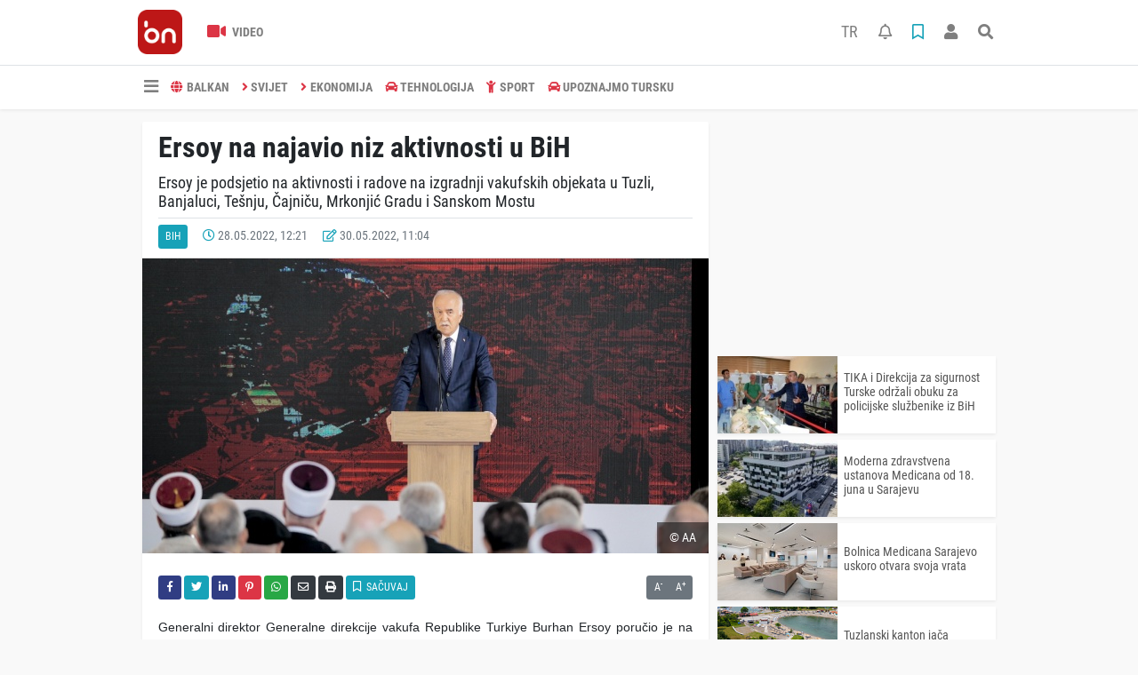

--- FILE ---
content_type: text/html; charset=UTF-8
request_url: https://www.balkannews.ba/bih/ersoy-na-najavio-niz-aktivnosti-u-bih-h4448.html
body_size: 11322
content:
<!DOCTYPE html>
<html lang="bs">
<head>
  <meta charset="utf-8">
  <title>Ersoy na najavio niz aktivnosti u BiH</title>
  <meta name="description" content="Ersoy je podsjetio na aktivnosti i radove na izgradnji vakufskih objekata u Tuzli, Banjaluci, Tešnju, Čajniču, Mrkonjić Gradu i Sanskom Mostu" />
  <meta name="keywords" content="BIH, RIJASET ISLAMSKE ZAJEDNICE U BIH, BURHAN ERSOY, Türkiye, GENERALNA DIREKCIJA  VAKUFA REPUBLIKE TURKIYE" />
  <meta name="news_keywords" content="BIH, RIJASET ISLAMSKE ZAJEDNICE U BIH, BURHAN ERSOY, Türkiye, GENERALNA DIREKCIJA  VAKUFA REPUBLIKE TURKIYE" />
  <link rel="manifest" href="https://www.balkannews.ba/_themes/hs-elegant/manifest.json">
    <meta name="author" content="BalkanNews">
  <meta name="developer" content="BalkanNews"/>
  <meta name="designer" content="BalkanNews"/>
    <meta name="viewport" content="width=970, initial-scale=1, shrink-to-fit=no" />
  <meta name="theme-color" content="#dc3545"/>

    <meta http-equiv="refresh" content="180">
    <link rel="alternate" href="https://www.balkannews.ba/m/bih/ersoy-na-najavio-niz-aktivnosti-u-bih-h4448.html" hreflang="bs" media="only screen and (max-width: 640px)"/>
  <link rel="canonical" href="https://www.balkannews.ba/bih/ersoy-na-najavio-niz-aktivnosti-u-bih-h4448.html">

    <link rel="amphtml" href="https://www.balkannews.ba/amp/bih/ersoy-na-najavio-niz-aktivnosti-u-bih-h4448.html">
  
  
      <link rel="shortcut icon" href="https://www.balkannews.ba/images/banner/favicon.ico">
    <style type="text/css">
    @import url('https://www.balkannews.ba/_themes/hs-elegant/style/main.min.css?v=1');
        @import url('https://www.balkannews.ba/_themes/hs-elegant/style/font/roboto-condensed.css?v=1');
      </style>
  <meta property="og:site_name" content="BalkanNews" />
<meta property="og:title" content="Ersoy na najavio niz aktivnosti u BiH" />
<meta property="og:description" content="Ersoy je podsjetio na aktivnosti i radove na izgradnji vakufskih objekata u Tuzli, Banjaluci, Tešnju, Čajniču, Mrkonjić Gradu i Sanskom Mostu" />

<meta property="og:image" content="https://www.balkannews.ba/images/haberler/2022/05/_e0d4f.jpg" />

<meta property="og:type" content="article" />
<meta property="og:url" content="https://www.balkannews.ba/bih/ersoy-na-najavio-niz-aktivnosti-u-bih-h4448.html" />
<meta name="twitter:card" content="summary_large_image" /><meta property="og:title" content="Ersoy na najavio niz aktivnosti u BiH" />
<meta name="twitter:url" content="http://www.balkannews.ba/bih/ersoy-na-najavio-niz-aktivnosti-u-bih-h4448.html" />
<meta name="twitter:domain" content="https://www.balkannews.ba/" />
<meta name="twitter:site" content="BalkanNewsBHS" />
<meta name="twitter:title" content="Ersoy na najavio niz aktivnosti u BiH" />
<meta name="twitter:description" content="Ersoy je podsjetio na aktivnosti i radove na izgradnji vakufskih objekata u Tuzli, Banjaluci, Tešnju, Čajniču, Mrkonjić Gradu i Sanskom Mostu" />
<meta name="twitter:image:src" content="https://www.balkannews.ba/images/haberler/2022/05/_e0d4f.jpg" />
<meta property="og:image:type" content="image/jpeg" />
<meta property="og:image:width" content="637" />
<meta property="og:image:height" content="332" />

<link rel="image_src" type="image/jpeg" href="https://www.balkannews.ba/images/haberler/2022/05/_e0d4f.jpg" />
  <meta name="dc.language" content="tr">
  <meta name="dc.source" content="https://www.balkannews.ba/">
  <meta name="dc.title" content="Ersoy na najavio niz aktivnosti u BiH">
  <meta name="dc.keywords" content="BIH, RIJASET ISLAMSKE ZAJEDNICE U BIH, BURHAN ERSOY, Türkiye, GENERALNA DIREKCIJA  VAKUFA REPUBLIKE TURKIYE">
  <meta name="dc.description" content="Ersoy je podsjetio na aktivnosti i radove na izgradnji vakufskih objekata u Tuzli, Banjaluci, Tešnju, Čajniču, Mrkonjić Gradu i Sanskom Mostu">

  
  <link rel="dns-prefetch" href="//www.balkannews.ba">
  <link rel="dns-prefetch" href="//www.google-analytics.com">
  <link rel="dns-prefetch" href="//fonts.gstatic.com">
  <link rel="dns-prefetch" href="//mc.yandex.ru">
  <link rel="dns-prefetch" href="//fonts.googleapis.com">
  <link rel="dns-prefetch" href="//pagead2.googlesyndication.com">
  <link rel="dns-prefetch" href="//googleads.g.doubleclick.net">
  <link rel="dns-prefetch" href="//google.com">
  <link rel="dns-prefetch" href="//gstatic.com">
  <link rel="dns-prefetch" href="//connect.facebook.net">
  <link rel="dns-prefetch" href="//graph.facebook.com">
  <link rel="dns-prefetch" href="//linkedin.com">
  <link rel="dns-prefetch" href="//ap.pinterest.com">

  <!--[if lt IE 7]>      <html class="no-js lt-ie10 lt-ie9 lt-ie8 lt-ie7"> <![endif]-->
  <!--[if IE 7]>         <html class="no-js lt-ie10 lt-ie9 lt-ie8 ie7"> <![endif]-->
  <!--[if IE 8]>         <html class="no-js lt-ie10 lt-ie9 ie8"> <![endif]-->
  <!--[if IE 9]>         <html class="no-js lt-ie10 ie9"> <![endif]-->
  <!--[if gt IE 9]>      <html class="no-js gt-ie9"> <![endif]-->
  <!--[if !IE] <![IGNORE[--><!--[IGNORE[]]-->

<!-- Global site tag (gtag.js) - Google Analytics -->
<script async src="https://www.googletagmanager.com/gtag/js?id=G-0X449D5CRG"></script>
<script>
  window.dataLayer = window.dataLayer || [];
  function gtag(){dataLayer.push(arguments);}
  gtag('js', new Date());
  gtag('config', 'G-0X449D5CRG');
</script>
  <meta name="yandex-verification" content="cd9a05ad593c7cf0" />
<meta name="facebook-domain-verification" content="x5qaw46qmlyeg07asfgblpajlfhfwz" />
<script data-ad-client="ca-pub-6420185949304027" async src="https://pagead2.googlesyndication.com/pagead/js/adsbygoogle.js"></script>
<script src="https://cdn.onesignal.com/sdks/OneSignalSDK.js" async=""></script>
<script>
  window.OneSignal = window.OneSignal || [];
  OneSignal.push(function() {
    OneSignal.init({
      appId: "7c629756-a9b8-484e-811e-9069030d62cf",
    });
  });
</script>      </head>

<body data-color="default" data-header="header-2">
        <div id="navbar" class="bg-white sticky-top shadow-sm">
  <nav class="navbar navbar-expand navbar-light border-bottom">
    <div class="container">
      <a class="navbar-brand pr-2" href="https://www.balkannews.ba/"><img src="https://www.balkannews.ba/images/banner/Balkan-News-Digital-Logos_Balkan-News-2.App-Logos_Balkan-News-Logos-26.png" alt="Ersoy na najavio niz aktivnosti u BiH" class="img-fluid"></a>
      <ul class="navbar-nav">
                        <li class="nav-item">
          <a class="nav-link font-weight-bold text-uppercase" href="https://www.balkannews.ba/webtv" title="Video">
            <i class="fas fa-video text-danger fa-lg mr-1"></i> Video          </a>
        </li>
                              </ul>
      <ul class="navbar-nav ml-auto">
        <li class="nav-item btn-group">
          <a class="nav-link nav-link btn btn-lg ml-2" href="https://www.balkannews.com.tr/">
            TR
          </a>
        </li>
        <li class="nav-item btn-group">
  <a class="nav-link btn btn-lg ml-2" href="#" data-toggle="dropdown" aria-haspopup="true" aria-expanded="false">
    <div class="badge badge-danger rounded-circle position-absolute" id="notifyCount" style="display:none"></div>
    <i class="far fa-bell fa-fx"></i>
  </a>
  <div class="dropdown-menu dropdown-menu-right shadow-sm" id="notifyItems">
    <h6 class="text-center pt-2 text-danger font-weight-bold text-uppercase">Notifikacije</h6>
    <div class="items">
      <div class="text-danger text-center">Henüz bir bildirim bulunmuyor!</div>
    </div>
    <a href="https://www.balkannews.ba/hesabim.html" class="btn btn-block btn-light btn-sm m-1 text-secondary">Sve Notifikacije</a>
  </div>
</li>
        <li class="nav-item btn-group">
  <a class="nav-link btn btn-lg ml-2" href="#" data-toggle="dropdown" aria-haspopup="true" aria-expanded="false">
    <i class="far fa-bookmark fa-fx text-info"></i>
  </a>
  <div class="dropdown-menu dropdown-menu-right shadow-sm" id="savedItems">
    <h6 class="text-center pt-2 text-info font-weight-bold text-uppercase">Sačuvano</h6>
    <div class="items">
      <div class="text-danger text-center">Još uvijek nema sačuvanih vijesti!</div>
    </div>
    <a href="https://www.balkannews.ba/hesabim.html" class="btn btn-block btn-light btn-sm m-1 text-secondary">Sve Sačuvano</a>
  </div>
</li>
        <li class="nav-item" id="memberArea"></li>
        <li class="nav-item"><a href="javascript:;" id="searchOpenButton" class="nav-link btn btn-lg ml-2"><i class="fas fa-search fa-fx"></i></a></li>
      </ul>
    </div>
  </nav>
  <nav class="navbar navbar-expand navbar-light">
  <div class="container">
    <ul class="navbar-nav">
      <li class="nav-item dropdown">
        <a class="nav-link font-weight-bold" href="#" id="mega-menu" data-toggle="dropdown" aria-haspopup="true" aria-expanded="false">
          <i class="fa fa-bars fa-fx fa-lg"></i>
        </a>
        <div class="dropdown-menu mega-menu shadow-sm p-4" aria-labelledby="mega-menu">
    <div class="row">
    <a href="https://www.balkannews.ba/" class="col-4 mb-1" title="Početna strana">
      <i class="fas fa-angle-right fa-fw text-danger"></i> Početna strana    </a>
                        <a href="https://www.balkannews.ba/webtv" class="col-4 mb-1" title="Video Galerija">
      <i class="fas fa-angle-right fa-fw text-danger"></i> Video Galerija    </a>
                                    <a href="https://www.balkannews.ba/sayfalar.html" class="col-4 mb-1" title="Stranice">
      <i class="fas fa-angle-right fa-fw text-danger"></i> Stranice    </a>
        <a href="https://www.balkannews.ba/kunye.html" class="col-4 mb-1" title="O nama">
      <i class="fas fa-angle-right fa-fw text-danger"></i> O nama    </a>
    <a href="https://www.balkannews.ba/iletisim.html" class="col-4 mb-1" title="Kontakt">
      <i class="fas fa-angle-right fa-fw text-danger"></i> Kontakt    </a>
    <a href="https://www.balkannews.ba/sitene-ekle.html" class="col-4 mb-1" title="Dodaj na svoju stranicu">
      <i class="fas fa-angle-right fa-fw text-danger"></i> Dodaj na svoju stranicu    </a>
          </div>
</div>
      </li>
              <li class="nav-item">
          <a class="nav-link font-weight-bold text-uppercase" href="https://www.balkannews.ba/balkan" title="BALKAN">
            <i class="fas fa-globe text-danger mr-1"></i>BALKAN          </a>
        </li>
              <li class="nav-item">
          <a class="nav-link font-weight-bold text-uppercase" href="https://www.balkannews.ba/svijet" title="SVIJET">
            <i class="fas fa-angle-right text-danger mr-1"></i>SVIJET          </a>
        </li>
              <li class="nav-item">
          <a class="nav-link font-weight-bold text-uppercase" href="https://www.balkannews.ba/ekonomija" title="EKONOMIJA">
            <i class="fas fa-angle-right text-danger mr-1"></i>EKONOMIJA          </a>
        </li>
              <li class="nav-item">
          <a class="nav-link font-weight-bold text-uppercase" href="https://www.balkannews.ba/tehnologija" title="TEHNOLOGIJA">
            <i class="fas fa-car text-danger mr-1"></i>TEHNOLOGIJA          </a>
        </li>
              <li class="nav-item">
          <a class="nav-link font-weight-bold text-uppercase" href="https://www.balkannews.ba/sport" title="SPORT">
            <i class="fas fa-child text-danger mr-1"></i>SPORT          </a>
        </li>
              <li class="nav-item">
          <a class="nav-link font-weight-bold text-uppercase" href="https://www.balkannews.ba/upoznajmo-tursku" title="Upoznajmo Tursku">
            <i class="fas fa-car text-danger mr-1"></i>Upoznajmo Tursku          </a>
        </li>
          </ul>
  </div>
</nav>
</div>
        <div id="left-ad" data-name="tb_block"  data-spy="affix"         >
                <p style="margin:0;width:250px;"></p>
            </div>
    <div id="right-ad" data-name="tb_block"  data-spy="affix"         >
                <p style="margin:0;width:250px;"></p>
            </div>
    <main class="container">
                        <!-- SIDEBAR İÇEREN İKİ SÜTUNLU BÖLÜM -->
        <div id="double-section" class="my-3 mb-0">
            <div class="row">
                <div class="col-8">
                                                            <div id="infinityContainer">
    <div class="inf_append current_news" news_id="4448" data-title="Ersoy na najavio niz aktivnosti u BiH"
        data-path="aHR0cDovL3d3dy5iYWxrYW5uZXdzLmJhL2JpaC9lcnNveS1uYS1uYWphdmlvLW5pei1ha3Rpdm5vc3RpLXUtYmloLWg0NDQ4Lmh0bWw=">
                <div id="news-detail" class="card shadow-sm mb-3">
            <div class="card-header bg-white">
                <h1 class="card-title">Ersoy na najavio niz aktivnosti u BiH</h1>
                                <h2 class="lead">
                    Ersoy je podsjetio na aktivnosti i radove na izgradnji vakufskih objekata u Tuzli, Banjaluci, Tešnju, Čajniču, Mrkonjić Gradu i Sanskom Mostu                </h2>
                                <div class="border-top pt-2 text-secondary">
                    <a href="https://www.balkannews.ba/bih" title="BiH"
                        class="btn btn-info btn-sm text-white text-uppercase">BiH</a>
                    <i class="far fa-clock fa-fx text-info pl-3"></i> 28.05.2022, 12:21                                        <i class="far fa-edit fa-fx text-info pl-3"></i> 30.05.2022, 11:04                                        
                                    </div>
            </div>
                        <div class="position-relative mb-2">
            <img class="img-fluid lazyload" src="https://www.balkannews.ba/_themes/hs-elegant/images/space.png"
                data-src="https://www.balkannews.ba/images/haberler/2022/05/_e0d4f.jpg" alt="Ersoy na najavio niz aktivnosti u BiH" width="100%">
                                <div id="photo_source" class="position-absolute py-2 px-3 text-white text-center">
                    © AA                </div>
                            </div>
                                    <div class="card-body">
                <div class="social-buttons">
  <a href="javascript:;" data-platform-name="facebook" class="btn btn-primary btn-sm"><i class="fab fa-facebook-f"></i></a>
  <a href="javascript:;" data-platform-name="twitter" class="btn btn-info btn-sm"><i class="fab fa-twitter"></i></a>
  <a href="javascript:;" data-platform-name="linkedin" class="btn btn-primary btn-sm"><i class="fab fa-linkedin-in"></i></a>
  <a href="javascript:;" data-platform-name="pinterest" class="btn btn-danger btn-sm"><i class="fab fa-pinterest-p"></i></a>
  <a href="javascript:;" data-platform-name="whatsapp" class="btn btn-success btn-sm"><i class="fab fa-whatsapp"></i></a>
  <a href="javascript:;" data-platform-name="email" class="btn btn-dark btn-sm"><i class="far fa-envelope"></i></a>
      <a href="javascript:;" data-platform-name="print" class="btn btn-dark btn-sm"><i class="fas fa-print"></i></a>
      <a href="javascript:;" style="display:none;" data-platform-name="save" class="btn btn-info btn-sm text-uppercase save-unsave-button"><i class="far fa-bookmark pr-1"></i> Sačuvaj</a>
        <div class="float-right btn-group" role="group">
      <a href="javascript:;" onclick="textDown(4448)" class="btn btn-secondary btn-sm">A<sup>-</sup></a>
      <a href="javascript:;" onclick="textUp(4448)"class="btn btn-secondary btn-sm">A<sup>+</sup></a>
    </div>
  </div>
                                <div id="article-text" class="mt-4" data-text-id="4448">
                                                            <p style="text-align: justify;"><span style="font-size:14px;"><span style="font-family:Arial,Helvetica,sans-serif;">Generalni direktor Generalne direkcije vakufa Republike Turkiye Burhan Ersoy poručio je na današnjem svečanom otvorenju novoizgrađene Upravne zgrade Rijaseta Islamske zajednice u Bosni i Hercegovini kako "danas izražavamo zahvalnost Bogu zbog svih restaurisanih vakufskih objekata". </span></span></p>

<p style="text-align: justify;"><span style="font-size:14px;"><span style="font-family:Arial,Helvetica,sans-serif;">Ersoy je izrazio zadovoljstvo zbog prisustva ceremoniji otvorenja ove zgrade čiji je najveći donator direkcija vakufa Turkiye, te prenio pozdrave i selame predsjednika Recepa Tayyipa Erdogana i ministra kulture Mehmeta Nurija Ersoya.</span></span></p>

<p style="text-align: justify;"><span style="font-size:14px;"><span style="font-family:Arial,Helvetica,sans-serif;">Vakufska direkcija pravi inventar svih vakufskih dobara, kako je kazao, te vršu njihovu restauraciju.</span></span></p>

<p style="text-align: justify;"><span style="font-size:14px;"><span style="font-family:Arial,Helvetica,sans-serif;">Nakon protokola o saradnju iz 2017., kako je podsjetio, 2018. počele su aktivnosti, a 2021. godine gradnja je završena.</span></span></p><div class="p_ad"></div>

<p style="text-align: justify;"><span style="font-size:14px;"><span style="font-family:Arial,Helvetica,sans-serif;">Naglasio je na kapacitet Upravne zgrade koja se prostire na 5.000 kvadratnih metara gdje postoje 53 kancelarije i sale za sastanke.</span></span></p>

<p style="text-align: justify;"><span style="font-size:14px;"><span style="font-family:Arial,Helvetica,sans-serif;"><img class="detayFoto" src="https://www.balkannews.ba/images/upload/AA-20220528-28003065-28003064-ERSOY_NA_OTVORENJU_UPRAVNE_ZGRADE_RIJASETA_NAJAVIO_NIZ_AKTIVNOSTI_U_BIH_1.jpg"></img></span></span></p>

<p style="text-align: justify;"><span style="font-size:14px;"><span style="font-family:Arial,Helvetica,sans-serif;">Najavio je postavljanje kamena temeljca za Dugonjića džamiju u Nevesinju, Hadži Bali-bega džamiju tekiju u Mostaru, te svečano otvorenje objekta Divanhane u Kiseljaku i zgrade Medrese u Fojnici, u sklopu ovogodišnje Manifestacije Dani vakufa.</span></span></p>

<p style="text-align: justify;"><span style="font-size:14px;"><span style="font-family:Arial,Helvetica,sans-serif;">Kako je rekao, " direkcija od 2011. sve intenzivnije radi na restauraciji vakufskih objekata na prostorima bratskih zemalja".</span></span></p>

<p style="text-align: justify;"><span style="font-size:14px;"><span style="font-family:Arial,Helvetica,sans-serif;">- Danas neću reći da živimo ponos, nego zahvalnost Bogu zbog izgrađenih i obnovljenih objekata od kojih izdvajam primjere Isa-begovog hamama u Sarajevu, Derviš-hanumine medrese u Bosanskoj Gradišci, Poslovnog objekta u ulici Odobašina u Sarajevu, Studentskog doma u Sarajevu, Šarene džamije u Travniku, Aladže džamije u Foči, objekta Divanhane u Kiseljaku, Medrese u Fojnici, Upravne zgrade Rijaseta u Sarajevu i Čaršijske džamije u Sarajevu, rekao je Ersoy.</span></span></p>

<p style="text-align: justify;"><span style="font-size:14px;"><span style="font-family:Arial,Helvetica,sans-serif;">Ersoy je podsjetio na aktivnosti i radove na izgradnji vakufskih objekata u Tuzli, Banjaluci, Tešnju, Čajniču, Mrkonjić Gradu i Sanskom Mostu.</span></span></p>

<p style="text-align: justify;"><span style="font-size:14px;"><span style="font-family:Arial,Helvetica,sans-serif;">Izgradnja upravne zgrade Rijaseta Islamske zajednice u BiH je počela u februaru 2009. godine, a odluka o izgradnji trajnog sjedišta Islamske zajednice u BiH u sarajevskom naselju Kovači je donesena 26. juna 2007. godine, piše AA. </span></span></p>

<p style="text-align: justify;"><span style="font-size:14px;"><span style="font-family:Arial,Helvetica,sans-serif;">Kamen-temeljac za novu zgradu položen je u septembru 2008. godine, a predviđeni rok za završetak radova bio je kraj 2011. godine.</span></span></p>

<p style="text-align: justify;"><span style="font-size:14px;"><span style="font-family:Arial,Helvetica,sans-serif;">Zbog nedostatka sredstava radovi su bili obustavljeni od 2010. do 2018. godine.</span></span></p>

<p style="text-align: justify;"><span style="font-size:14px;"><span style="font-family:Arial,Helvetica,sans-serif;"><img class="detayFoto" src="https://www.balkannews.ba/images/upload/AA-20220528-28003065-28003062-ERSOY_NA_OTVORENJU_UPRAVNE_ZGRADE_RIJASETA_NAJAVIO_NIZ_AKTIVNOSTI_U_BIH.jpg"></img></span></span></p>

<p style="text-align: justify;"></p>

<p style="text-align: justify;"><span style="font-size:14px;"><span style="font-family:Arial,Helvetica,sans-serif;">Novoizgrađena Upravna zgrada Rijaseta je impozantno zdanje sa desetinama kancelarija, amfiteatrom, salama sa sastanke, ali i terasama sa kojih se pruža pogled na Sarajevo.</span></span></p>

<p style="text-align: justify;"><span style="font-size:14px;"><span style="font-family:Arial,Helvetica,sans-serif;">Predviđeno je da se u objekt presele sve uprave Rijaseta Islamske zajednice, zajedno sa svojim službama, na čelu sa kancelarijom reisu-l-uleme i njegovog zamjenika.</span></span></p>

<p></p></p>                </div>
                                                                <div class="my-2 text-center " data-name="tb_block" data-field="135"><script async src="https://pagead2.googlesyndication.com/pagead/js/adsbygoogle.js"></script><!-- [135] - Haber - Detay Sonu --><ins class="adsbygoogle" style="display:block" data-ad-client="ca-pub-6420185949304027" data-ad-slot="2737083981" data-ad-format="auto" data-full-width-responsive="true"></ins><script> (adsbygoogle = window.adsbygoogle || []).push({});</script></div>                            </div>
                        <div class="card-footer bg-white text-secondary">
                <div class="news-tags">
                                        <a href="https://www.balkannews.ba/haberleri/BIH" title="BIH"
                                                class="btn btn-outline-secondary btn-sm mb-2">#BIH</a>
                                        <a href="https://www.balkannews.ba/haberleri/RIJASET+ISLAMSKE+ZAJEDNICE+U+BIH" title="RIJASET ISLAMSKE ZAJEDNICE U BIH"
                                                class="btn btn-outline-secondary btn-sm mb-2">#RIJASET ISLAMSKE ZAJEDNICE U BIH</a>
                                        <a href="https://www.balkannews.ba/haberleri/BURHAN+ERSOY" title="BURHAN ERSOY"
                                                class="btn btn-outline-secondary btn-sm mb-2">#BURHAN ERSOY</a>
                                        <a href="https://www.balkannews.ba/haberleri/T%C3%BCrkiye" title="Türkiye"
                                                class="btn btn-outline-secondary btn-sm mb-2">#Türkiye</a>
                                        <a href="https://www.balkannews.ba/haberleri/GENERALNA+DIREKCIJA++VAKUFA+REPUBLIKE+TURKIYE" title="GENERALNA DIREKCIJA  VAKUFA REPUBLIKE TURKIYE"
                                                class="btn btn-outline-secondary btn-sm mb-2">#GENERALNA DIREKCIJA  VAKUFA REPUBLIKE TURKIYE</a>
                                    </div>
            </div>
                    </div>
        <div id="comments" class="card shadow-sm mb-3 comments">
  <div class="card-body">
    <div class="widget-title first-word text-info mb-3 text-uppercase">
      komentari (0)
    </div>
      <div class="alert alert-info answer" style="display:none;"><b>@name</b> Odgovor na tekst  <button type="button" class="close remove" data-dismiss="alert" aria-label="Close">
    <span aria-hidden="true">&times;</span>
  </button>
</div>
<div id="comment-result4448" class="alert alert-success" style="display:none;">
    <p class="text-center m-0">Vaš komentar je poslat. Bit će objavljen nakon odobrenja administratora!</p>
  </div>
<form id="comment-form4448">
  <input name="hid" type="hidden" value="4448"/>
  <input name="mid" type="hidden" value="4448"/>
  <input name="uid" type="hidden" value="0"/>
  <input name="cevap_id" type="hidden" value="0"/>
  <input type="hidden" name="cevap" value="" class="answer" />
  <input type="hidden" name="tip" value="haber" />
  <div class="form-row">
    <div class="form-group col-12">
      <textarea class="form-control" name="yorum" id="comment" rows="3" placeholder="Podijelite sa nama vaše mišljenje ili komentar" required></textarea>
    </div>
    <div class="form-group col-9">
<input type="text" class="form-control" name="isim" id="name" placeholder="Upišite ime"   required>
    </div>
    <div class="col-3">
      <button type="button" onclick="javascript:comment_send(4448);return false;" class="btn btn-info btn-block text-uppercase">Pošalji</button>
    </div>
  </div>
</form>        </div>
</div>
                            </div>
</div>
                                    </div>
                <!-- Sidebar solundaki ana bölüm bitti -->
                <!-- SIDEBAR BOLUMU -->
                <div class="col-4">
                                        <div class="my-2 text-center " data-name="tb_block" data-field="200"><script async src="https://pagead2.googlesyndication.com/pagead/js/adsbygoogle.js"></script><!-- [200] - Sağ Blok - Serbest Reklam 1 --><ins class="adsbygoogle" style="display:block" data-ad-client="ca-pub-6420185949304027" data-ad-slot="1451922475" data-ad-format="auto" data-full-width-responsive="true"></ins><script> (adsbygoogle = window.adsbygoogle || []).push({});</script></div><!-- İLGİLİ HABERLER -->
<div id="similar-news" class="mb-3">
    <div class="media bg-white shadow-sm mb-2">
    <a href="https://www.balkannews.ba/bih/tika-i-direkcija-za-sigurnost-turske-odrali-obuku-za-policijske-slubenike-h10043.html" title="TIKA i Direkcija za sigurnost Turske održali obuku za policijske službenike iz BiH">
      <img alt="TIKA i Direkcija za sigurnost Turske održali obuku za policijske službenike iz BiH" class="img-fluid align-self-center lazyload" src="https://www.balkannews.ba/_themes/hs-elegant/images/space.png" data-src="https://www.balkannews.ba/images/resize/95/135x87/haberler/thumbs/2025/07/tika-i-direkcija-za-sigurnost-turske-odrali-obuku-za-policijske-slubenike-iz-bih_a2c5f.jpg">
    </a>
    <div class="media-body align-self-center p-2">
      <h6>
        <a href="https://www.balkannews.ba/bih/tika-i-direkcija-za-sigurnost-turske-odrali-obuku-za-policijske-slubenike-h10043.html" title="TIKA i Direkcija za sigurnost Turske održali obuku za policijske službenike iz BiH">
          TIKA i Direkcija za sigurnost Turske održali obuku za policijske službenike iz BiH        </a>
      </h6>
    </div>
  </div>
    <div class="media bg-white shadow-sm mb-2">
    <a href="https://www.balkannews.ba/bih/moderna-zdravstvena-ustanovamedicanaod-18-juna-u-sarajevu-h10042.html" title="Moderna zdravstvena ustanova Medicana od 18. juna u Sarajevu">
      <img alt="Moderna zdravstvena ustanova Medicana od 18. juna u Sarajevu" class="img-fluid align-self-center lazyload" src="https://www.balkannews.ba/_themes/hs-elegant/images/space.png" data-src="https://www.balkannews.ba/images/resize/95/135x87/haberler/thumbs/2025/06/moderna-zdravstvena-ustanovamedicanaod-18-juna-u-sarajevu_215ac.jpg">
    </a>
    <div class="media-body align-self-center p-2">
      <h6>
        <a href="https://www.balkannews.ba/bih/moderna-zdravstvena-ustanovamedicanaod-18-juna-u-sarajevu-h10042.html" title="Moderna zdravstvena ustanova Medicana od 18. juna u Sarajevu">
          Moderna zdravstvena ustanova Medicana od 18. juna u Sarajevu        </a>
      </h6>
    </div>
  </div>
    <div class="media bg-white shadow-sm mb-2">
    <a href="https://www.balkannews.ba/bih/bolnica-medicana-sarajevo-uskoro-otvara-svoja-vrata-h10041.html" title="Bolnica Medicana Sarajevo uskoro otvara svoja vrata">
      <img alt="Bolnica Medicana Sarajevo uskoro otvara svoja vrata" class="img-fluid align-self-center lazyload" src="https://www.balkannews.ba/_themes/hs-elegant/images/space.png" data-src="https://www.balkannews.ba/images/resize/95/135x87/haberler/thumbs/2025/05/bolnica_medicana_sarajevo_uskoro_otvara_svoja_vrata_h10041_31d53.jpg">
    </a>
    <div class="media-body align-self-center p-2">
      <h6>
        <a href="https://www.balkannews.ba/bih/bolnica-medicana-sarajevo-uskoro-otvara-svoja-vrata-h10041.html" title="Bolnica Medicana Sarajevo uskoro otvara svoja vrata">
          Bolnica Medicana Sarajevo uskoro otvara svoja vrata        </a>
      </h6>
    </div>
  </div>
    <div class="media bg-white shadow-sm mb-2">
    <a href="https://www.balkannews.ba/bih/tuzlanski-kanton-jaa-turistike-veze-s-turskom-h10040.html" title="Tuzlanski kanton jača turističke veze s Turskom">
      <img alt="Tuzlanski kanton jača turističke veze s Turskom" class="img-fluid align-self-center lazyload" src="https://www.balkannews.ba/_themes/hs-elegant/images/space.png" data-src="https://www.balkannews.ba/images/resize/95/135x87/haberler/thumbs/2025/05/tuzlanski_kanton_jaa_turistike_veze_s_turskom_h10040_07205.png">
    </a>
    <div class="media-body align-self-center p-2">
      <h6>
        <a href="https://www.balkannews.ba/bih/tuzlanski-kanton-jaa-turistike-veze-s-turskom-h10040.html" title="Tuzlanski kanton jača turističke veze s Turskom">
          Tuzlanski kanton jača turističke veze s Turskom        </a>
      </h6>
    </div>
  </div>
    <div class="media bg-white shadow-sm">
    <a href="https://www.balkannews.ba/bih/bosanski-akademici-predvode-objavu-znaajnog-djela-o-postdejtonskoj-bosni-h10038.html" title="Bosanski akademici predvode objavu značajnog djela o postdejtonskoj Bosni i Hercegovini">
      <img alt="Bosanski akademici predvode objavu značajnog djela o postdejtonskoj Bosni i Hercegovini" class="img-fluid align-self-center lazyload" src="https://www.balkannews.ba/_themes/hs-elegant/images/space.png" data-src="https://www.balkannews.ba/images/resize/95/135x87/haberler/thumbs/2025/04/bosanski_akademici_predvode_objavu_znaajnog_djela_o_postdejtonskoj_bosni_i_hercegovini_h10038_45d02.jpg">
    </a>
    <div class="media-body align-self-center p-2">
      <h6>
        <a href="https://www.balkannews.ba/bih/bosanski-akademici-predvode-objavu-znaajnog-djela-o-postdejtonskoj-bosni-h10038.html" title="Bosanski akademici predvode objavu značajnog djela o postdejtonskoj Bosni i Hercegovini">
          Bosanski akademici predvode objavu značajnog djela o postdejtonskoj Bosni i Hercegovini        </a>
      </h6>
    </div>
  </div>
  </div>
<div class="my-2 text-center " data-name="tb_block" data-field="202"><script async src="https://pagead2.googlesyndication.com/pagead/js/adsbygoogle.js?client=ca-pub-6420185949304027" crossorigin="anonymous"></script><!-- [200] - Sağ Blok - Serbest Reklam 3 -- v2 --><ins class="adsbygoogle" style="display:block" data-ad-client="ca-pub-6420185949304027" data-ad-slot="8775948537" data-ad-format="auto" data-full-width-responsive="true"></ins><script> (adsbygoogle = window.adsbygoogle || []).push({});</script></div><div class="my-2 text-center " data-name="tb_block" data-field="203"><script async src="https://pagead2.googlesyndication.com/pagead/js/adsbygoogle.js?client=ca-pub-6420185949304027" crossorigin="anonymous"></script><!-- [203] - Sağ Blok - Serbest Reklam 4 --><ins class="adsbygoogle" style="display:block" data-ad-client="ca-pub-6420185949304027" data-ad-slot="1241089354" data-ad-format="auto" data-full-width-responsive="true"></ins><script> (adsbygoogle = window.adsbygoogle || []).push({});</script></div><!-- SAYFALAR -->
<div id="similar-news" class="mb-3">
  <div class="card shadow-sm">
    <div class="card-header bg-white">
      <span class="first-word widget-title text-info text-uppercase">Stranice</span>
      <a class="btn btn-default btn-sm float-right text-uppercase" href="https://www.balkannews.ba/sayfalar.html" title="Stranice">Sve</a>
    </div>
    <div class="card-body">
            <div class="media bg-white shadow-sm mb-2">
        <div class="media-body align-self-center p-2">
          <h6>
            <a href="https://www.balkannews.ba/privatnost-s5.html" title="Privatnost">
              <i class="far fa-file-alt"></i> Privatnost            </a>
          </h6>
        </div>
      </div>
            <div class="media bg-white shadow-sm mb-2">
        <div class="media-body align-self-center p-2">
          <h6>
            <a href="https://www.balkannews.ba/etiki-kodeks-s6.html" title=" Etički kodeks">
              <i class="far fa-file-alt"></i>  Etički kodeks            </a>
          </h6>
        </div>
      </div>
            <div class="media bg-white shadow-sm mb-2">
        <div class="media-body align-self-center p-2">
          <h6>
            <a href="https://www.balkannews.ba/ureivaka-politika-s7.html" title="Uređivačka politika">
              <i class="far fa-file-alt"></i> Uređivačka politika            </a>
          </h6>
        </div>
      </div>
            <div class="media bg-white shadow-sm">
        <div class="media-body align-self-center p-2">
          <h6>
            <a href="https://www.balkannews.ba/politika-verifikacije-vijesti-s8.html" title="Politika verifikacije vijesti">
              <i class="far fa-file-alt"></i> Politika verifikacije vijesti            </a>
          </h6>
        </div>
      </div>
          </div>
  </div>
</div>
                </div>
                <!-- Sidebar bitti -->
            </div>
        </div>
            </main>
    <a id="back-to-top" class="btn btn-lg btn-light border rounded-circle" href="#" title="Yukarı Git"><i
            class="fa fa-chevron-up"></i></a>
    <div id="footer" class="py-5 bg-primary">
    <div class="container">
        <div class="row">
            <div class="col-4 text-white">
                <div class="mb-3">
                    <img src="https://www.balkannews.ba/_themes/hs-elegant/images/space.png"
                        data-src="https://www.balkannews.ba/images/banner/Balkan-News-Logos-09.png" alt="BalkanNews"
                        class="img-fluid lazyload">
                </div>
                                <div class="title-line my-3 bg-warning w-25"></div>
            </div>
            <div class="col-4">
                <h5 class="first-word text-white text-uppercase">Kategorije</h5>
                <div class="title-line mt-2 mb-3 bg-warning w-25"></div>
                <div class="row mb-3">
                    <div class="col-6 text-white">
                        <ul class="text-uppercase list-unstyled p-0">
                                                        <li><a class="text-white" href="https://www.balkannews.ba/balkan" title="BALKAN">BALKAN</a></li>
                                                                                    <li><a class="text-white" href="https://www.balkannews.ba/svijet" title="SVIJET">SVIJET</a></li>
                                                                                    <li><a class="text-white" href="https://www.balkannews.ba/ekonomija" title="EKONOMIJA">EKONOMIJA</a></li>
                                                                                    <li><a class="text-white" href="https://www.balkannews.ba/tehnologija" title="TEHNOLOGIJA">TEHNOLOGIJA</a></li>
                                                                                    <li><a class="text-white" href="https://www.balkannews.ba/sport" title="SPORT">SPORT</a></li>
                                                                                    <li><a class="text-white" href="https://www.balkannews.ba/upoznajmo-tursku" title="Upoznajmo Tursku">Upoznajmo Tursku</a></li>
                                                    </ul>
                    </div>
                    <div class="col-6">
                        <ul class="text-uppercase list-unstyled p-0">
                                                                                </ul>
                    </div>
                </div>
            </div>
            <div class="col-2">
                <h5 class="font-weight-bold text-white text-uppercase">Stranice</h5>
                <div class="title-line mt-2 mb-3 bg-warning w-25"></div>
                <ul class="text-uppercase list-unstyled p-0">
                    <li><a class="text-white" href="https://www.balkannews.ba/kunye.html" title="Impresum">Impresum</a></li>
                                        <li><a class="text-white" href="https://www.balkannews.ba/iletisim.html" title="Kontakt">Kontakt</a></li>
                    <li><a class="text-white" href="https://www.balkannews.ba/rss/" title="RSS">RSS</a></li>
                    <li><a class="text-white" href="https://www.balkannews.ba/sitene-ekle.html" title="Dodaj na svoju stranicu">Dodaj na svoju stranicu</a>
                    </li>
                </ul>
            </div>
            <div class="col-2">
                <h5 class="first-word text-white text-uppercase">Pratite nas</h5>
                <div class="title-line mt-2 mb-3 bg-warning w-25"></div>
                                <a class="btn btn-light btn-sm" href="https://www.facebook.com/balkannews.ba"
                    target="_blank" title="Facebook"><i class="fab fa-facebook-f text-primary"></i> </a>
                                                <a class="btn btn-light btn-sm" href="https://twitter.com/BalkanNewsBHS" target="_blank" title="Twitter"><i
                        class="fab fa-twitter text-info"></i> </a>
                                                <a class="btn btn-light btn-sm" href="https://www.instagram.com/balkannews_ba/" target="_blank" title="Instagram"><i
                        class="fab fa-instagram text-primary"></i> </a>
                                                                <a class="btn btn-light btn-sm px-1" href="https://www.youtube.com/BalkaNA1" target="_blank" title="Youtube"><i
                        class="fab fa-youtube text-danger"></i> </a>
                                                            </div>
        </div>
        <div class="footer-tags text-center my-3">
      <a href="https://www.balkannews.ba/haberleri/BEOGRAD" title="BEOGRAD" class="btn btn-outline-secondary btn-sm mb-2">#BEOGRAD</a>
      <a href="https://www.balkannews.ba/haberleri/NOVI+PAZAR" title="NOVI PAZAR" class="btn btn-outline-secondary btn-sm mb-2">#NOVI PAZAR</a>
      <a href="https://www.balkannews.ba/haberleri/TALAT+XHAFERI" title="TALAT XHAFERI" class="btn btn-outline-secondary btn-sm mb-2">#TALAT XHAFERI</a>
      <a href="https://www.balkannews.ba/haberleri/Walid+Regragui" title="Walid Regragui" class="btn btn-outline-secondary btn-sm mb-2">#Walid Regragui</a>
      <a href="https://www.balkannews.ba/haberleri/LOT+POLISH+AIRLINES" title="LOT POLISH AIRLINES" class="btn btn-outline-secondary btn-sm mb-2">#LOT POLISH AIRLINES</a>
      <a href="https://www.balkannews.ba/haberleri/pregovor" title="pregovor" class="btn btn-outline-secondary btn-sm mb-2">#pregovor</a>
      <a href="https://www.balkannews.ba/haberleri/BOJAN+MARI%C4%8CI%C4%86" title="BOJAN MARIČIĆ" class="btn btn-outline-secondary btn-sm mb-2">#BOJAN MARIČIĆ</a>
      <a href="https://www.balkannews.ba/haberleri/prehrambena+kriza" title="prehrambena kriza" class="btn btn-outline-secondary btn-sm mb-2">#prehrambena kriza</a>
      <a href="https://www.balkannews.ba/haberleri/VLADO+%C4%90AJI%C4%86" title="VLADO ĐAJIĆ" class="btn btn-outline-secondary btn-sm mb-2">#VLADO ĐAJIĆ</a>
      <a href="https://www.balkannews.ba/haberleri/BOLOVANJE" title="BOLOVANJE" class="btn btn-outline-secondary btn-sm mb-2">#BOLOVANJE</a>
      <a href="https://www.balkannews.ba/haberleri/POMOZI.BA" title="POMOZI.BA" class="btn btn-outline-secondary btn-sm mb-2">#POMOZI.BA</a>
      <a href="https://www.balkannews.ba/haberleri/JAKOV+MILATOVI%C4%86" title="JAKOV MILATOVIĆ" class="btn btn-outline-secondary btn-sm mb-2">#JAKOV MILATOVIĆ</a>
      <a href="https://www.balkannews.ba/haberleri/SAJAM" title="SAJAM" class="btn btn-outline-secondary btn-sm mb-2">#SAJAM</a>
      <a href="https://www.balkannews.ba/haberleri/ARBEN+VITIA" title="ARBEN VITIA" class="btn btn-outline-secondary btn-sm mb-2">#ARBEN VITIA</a>
      <a href="https://www.balkannews.ba/haberleri/IZBORNI+ZAKON" title="IZBORNI ZAKON" class="btn btn-outline-secondary btn-sm mb-2">#IZBORNI ZAKON</a>
      <a href="https://www.balkannews.ba/haberleri/FRANCUSKA" title="FRANCUSKA" class="btn btn-outline-secondary btn-sm mb-2">#FRANCUSKA</a>
      <a href="https://www.balkannews.ba/haberleri/NOGOMETNI+SAVEZ+BIH" title="NOGOMETNI SAVEZ BIH" class="btn btn-outline-secondary btn-sm mb-2">#NOGOMETNI SAVEZ BIH</a>
  </div>
    </div>
</div>
<div id="footer-copyright" class="bg-dark py-3">
  <div class="container text-white">
    <div class="row">
      <div class="col-auto">
        Copyright &copy;
        2026        <br/>Sva prava zadržana. News portal software: <a href="https://www.tebilisim.com" title="News portal software, script, system" target="_blank" class="text-white">TE Bilişim</a>      </div>
      <div class="col text-right">
        <a class="text-white pl-2 ml-2" href="https://www.balkannews.ba/kunye.html" title="Impresum">Impresum</a>
        <a class="text-white pl-2 ml-2 border-left" href="https://www.balkannews.ba/iletisim.html" title="Kontakt">Kontakt</a>
                <a class="text-white pl-2 ml-2 border-left" target="_blank" href="https://www.balkannews.ba/rss/" title="RSS">RSS</a>
        <a class="text-white pl-2 ml-2 border-left" href="https://www.balkannews.ba/sitene-ekle.html" title="Dodaj na svoju stranicu">Dodaj na svoju stranicu</a>
      </div>
    </div>
  </div>
</div>
    <div id="search" class="position-fixed w-100 h-100">
  <div class="close">Zatvori</div>
  <form action="https://www.balkannews.ba/" method="get" class="p-3 position-absolute">
    <h3 class="text-light pb-2">Pronađi tekst</h3>
    <div class="form-row">
      <div class="col-10">
        <input type="hidden" name="m" value="arama">
        <input name="q" type="search" class="form-control form-control-lg" placeholder="Unos pretraživanja" required>
        <input type="hidden" name="auth" value="8d67da4c04c257ab68f4d3f960dd3de50429f9be" />
      </div>
      <div class="col-2"><button type="submit" class="btn btn-primary btn-block btn-lg text-uppercase">Pretraga</button></div>
    </div>
        <div class="text-center my-3">
              <a href="https://www.balkannews.ba/haberleri/BEOGRAD" title="BEOGRAD" class="btn btn-outline-secondary btn-sm mb-2">#BEOGRAD</a>
              <a href="https://www.balkannews.ba/haberleri/NOVI+PAZAR" title="NOVI PAZAR" class="btn btn-outline-secondary btn-sm mb-2">#NOVI PAZAR</a>
              <a href="https://www.balkannews.ba/haberleri/TALAT+XHAFERI" title="TALAT XHAFERI" class="btn btn-outline-secondary btn-sm mb-2">#TALAT XHAFERI</a>
              <a href="https://www.balkannews.ba/haberleri/Walid+Regragui" title="Walid Regragui" class="btn btn-outline-secondary btn-sm mb-2">#Walid Regragui</a>
              <a href="https://www.balkannews.ba/haberleri/LOT+POLISH+AIRLINES" title="LOT POLISH AIRLINES" class="btn btn-outline-secondary btn-sm mb-2">#LOT POLISH AIRLINES</a>
              <a href="https://www.balkannews.ba/haberleri/pregovor" title="pregovor" class="btn btn-outline-secondary btn-sm mb-2">#pregovor</a>
              <a href="https://www.balkannews.ba/haberleri/BOJAN+MARI%C4%8CI%C4%86" title="BOJAN MARIČIĆ" class="btn btn-outline-secondary btn-sm mb-2">#BOJAN MARIČIĆ</a>
              <a href="https://www.balkannews.ba/haberleri/prehrambena+kriza" title="prehrambena kriza" class="btn btn-outline-secondary btn-sm mb-2">#prehrambena kriza</a>
              <a href="https://www.balkannews.ba/haberleri/VLADO+%C4%90AJI%C4%86" title="VLADO ĐAJIĆ" class="btn btn-outline-secondary btn-sm mb-2">#VLADO ĐAJIĆ</a>
              <a href="https://www.balkannews.ba/haberleri/BOLOVANJE" title="BOLOVANJE" class="btn btn-outline-secondary btn-sm mb-2">#BOLOVANJE</a>
              <a href="https://www.balkannews.ba/haberleri/POMOZI.BA" title="POMOZI.BA" class="btn btn-outline-secondary btn-sm mb-2">#POMOZI.BA</a>
              <a href="https://www.balkannews.ba/haberleri/JAKOV+MILATOVI%C4%86" title="JAKOV MILATOVIĆ" class="btn btn-outline-secondary btn-sm mb-2">#JAKOV MILATOVIĆ</a>
              <a href="https://www.balkannews.ba/haberleri/SAJAM" title="SAJAM" class="btn btn-outline-secondary btn-sm mb-2">#SAJAM</a>
              <a href="https://www.balkannews.ba/haberleri/ARBEN+VITIA" title="ARBEN VITIA" class="btn btn-outline-secondary btn-sm mb-2">#ARBEN VITIA</a>
              <a href="https://www.balkannews.ba/haberleri/IZBORNI+ZAKON" title="IZBORNI ZAKON" class="btn btn-outline-secondary btn-sm mb-2">#IZBORNI ZAKON</a>
              <a href="https://www.balkannews.ba/haberleri/FRANCUSKA" title="FRANCUSKA" class="btn btn-outline-secondary btn-sm mb-2">#FRANCUSKA</a>
              <a href="https://www.balkannews.ba/haberleri/NOGOMETNI+SAVEZ+BIH" title="NOGOMETNI SAVEZ BIH" class="btn btn-outline-secondary btn-sm mb-2">#NOGOMETNI SAVEZ BIH</a>
          </div>
      </form>
</div>
    


<script type="application/ld+json">
    {
    "@context": "http:\/\/schema.org",
    "@type": "Organization",
    "url": "https:\/\/www.balkannews.ba\/",
    "contactPoint": {
        "@type": "ContactPoint",
        "contactType": "customer service",
        "telephone": "+90 +38733957463"
    },
    "logo": {
        "@type": "ImageObject",
        "url": "https:\/\/www.balkannews.ba\/images\/banner\/Balkan-News-Digital-Logos_Balkan-News-2.App-Logos_Balkan-News-Logos-26.png",
        "width": 256,
        "height": 256
    }
}</script>
<script type="application/ld+json">
    {
    "@context": "http:\/\/schema.org",
    "@type": "WebSite",
    "url": "https:\/\/www.balkannews.ba\/",
    "potentialAction": {
        "@type": "SearchAction",
        "target": "https:\/\/www.balkannews.ba\/haberleri\/{search_term_string}",
        "query-input": "required name=search_term_string"
    }
}</script>
<script type="application/ld+json">
    {
    "@context": "http:\/\/schema.org",
    "@type": "NewsArticle",
    "articleSection": "Headlines",
    "mainEntityOfPage": {
        "@type": "WebPage",
        "@id": "https:\/\/www.balkannews.ba\/bih\/ersoy-na-najavio-niz-aktivnosti-u-bih-h4448.html"
    },
    "headline": "Ersoy na najavio niz aktivnosti u BiH",
    "name": "Ersoy na najavio niz aktivnosti u BiH",
    "articleBody": "Generalni direktor Generalne direkcije vakufa Republike Turkiye Burhan Ersoy poru\u010dio je na dana\u0161njem sve\u010danom otvorenju novoizgra\u0111ene Upravne zgrade Rijaseta Islamske zajednice u Bosni i Hercegovini kako \"danas izra\u017eavamo zahvalnost Bogu zbog svih restaurisanih vakufskih objekata\".\u00a0\n\nErsoy je izrazio zadovoljstvo zbog prisustva ceremoniji otvorenja ove zgrade \u010diji je najve\u0107i donator direkcija vakufa Turkiye, te prenio pozdrave i selame predsjednika Recepa Tayyipa Erdogana i ministra kulture Mehmeta Nurija Ersoya.\n\nVakufska direkcija pravi inventar svih vakufskih dobara, kako je kazao, te vr\u0161u njihovu restauraciju.\n\nNakon protokola o saradnju iz 2017., kako je podsjetio, 2018. po\u010dele su aktivnosti, a 2021. godine gradnja je zavr\u0161ena.\n\nNaglasio je na kapacitet Upravne zgrade koja se prostire na 5.000 kvadratnih metara gdje postoje 53 kancelarije i sale za sastanke.\n\n\n\nNajavio je postavljanje kamena temeljca za Dugonji\u0107a d\u017eamiju u Nevesinju, Had\u017ei Bali-bega d\u017eamiju tekiju u Mostaru, te sve\u010dano otvorenje objekta Divanhane u Kiseljaku i zgrade Medrese u Fojnici, u sklopu ovogodi\u0161nje Manifestacije Dani vakufa.\n\nKako je rekao, \" direkcija od 2011. sve intenzivnije radi na restauraciji vakufskih objekata na prostorima bratskih zemalja\".\n\n- Danas ne\u0107u re\u0107i da \u017eivimo ponos, nego zahvalnost Bogu zbog izgra\u0111enih i obnovljenih objekata od kojih izdvajam primjere Isa-begovog hamama u Sarajevu, Dervi\u0161-hanumine medrese u Bosanskoj Gradi\u0161ci, Poslovnog objekta u ulici Odoba\u0161ina u Sarajevu, Studentskog doma u Sarajevu, \u0160arene d\u017eamije u Travniku, Alad\u017ee d\u017eamije u Fo\u010di, objekta Divanhane u Kiseljaku, Medrese u Fojnici, Upravne zgrade Rijaseta u Sarajevu i \u010car\u0161ijske d\u017eamije u Sarajevu, rekao je Ersoy.\n\nErsoy je podsjetio na aktivnosti i radove na izgradnji vakufskih objekata u Tuzli, Banjaluci, Te\u0161nju, \u010cajni\u010du, Mrkonji\u0107 Gradu i Sanskom Mostu.\n\nIzgradnja upravne zgrade Rijaseta Islamske zajednice u BiH je po\u010dela u februaru 2009. godine, a odluka o izgradnji trajnog sjedi\u0161ta Islamske zajednice u BiH u sarajevskom naselju Kova\u010di je donesena 26. juna 2007. godine, pi\u0161e AA.\u00a0\n\nKamen-temeljac za novu zgradu polo\u017een je u septembru 2008. godine, a predvi\u0111eni rok za zavr\u0161etak radova bio je kraj 2011. godine.\n\nZbog nedostatka sredstava radovi su bili obustavljeni od 2010. do 2018. godine.\n\n\n\n\n\nNovoizgra\u0111ena Upravna zgrada Rijaseta je impozantno zdanje sa desetinama kancelarija, amfiteatrom, salama sa sastanke, ali i terasama sa kojih se pru\u017ea pogled na Sarajevo.\n\nPredvi\u0111eno je da se u objekt presele sve uprave Rijaseta Islamske zajednice, zajedno sa svojim slu\u017ebama, na \u010delu sa kancelarijom reisu-l-uleme i njegovog zamjenika.\n\n",
    "description": "Ersoy je podsjetio na aktivnosti i radove na izgradnji vakufskih objekata u Tuzli, Banjaluci, Te\u0161nju, \u010cajni\u010du, Mrkonji\u0107 Gradu i Sanskom Mostu",
    "keywords": "BIH, RIJASET ISLAMSKE ZAJEDNICE U BIH, BURHAN ERSOY, T\u00fcrkiye, GENERALNA DIREKCIJA  VAKUFA REPUBLIKE TURKIYE",
    "image": {
        "@type": "ImageObject",
        "url": "https:\/\/www.balkannews.ba\/images\/haberler\/2022\/05\/_e0d4f.jpg",
        "width": 696,
        "height": 363
    },
    "datePublished": "2022-05-28T12:21:29+02:00",
    "dateModified": "2022-05-30T11:04:48+02:00",
    "genre": "news",
    "wordCount": 741,
    "inLanguage": "bs-BS",
    "author": {
        "@type": "Organization",
        "name": "BALKANNEWS"
    },
    "publisher": {
        "@type": "Organization",
        "name": "BALKANNEWS",
        "logo": {
            "@type": "ImageObject",
            "url": "https:\/\/www.balkannews.ba\/images\/banner\/Balkan-News-Digital-Logos_Balkan-News-2.App-Logos_Balkan-News-Logos-26.png",
            "width": 133,
            "height": 47
        }
    }
}</script>
<script>
var ELEGANT = {"settings":{"theme_path":"https:\/\/www.balkannews.ba\/_themes\/hs-elegant\/","ajax_url":"_ajax\/","site_url":"https:\/\/www.balkannews.ba\/","theme":"hs-elegant","analytics":"G-0X449D5CRG","comment_approved":0,"theme_version":"1.0.5","system_version":"5.11","popup_time":"1","language":"bs","module":"haber","save":true,"follow":false,"id":4448,"category":false}},
    $infinityContainer, _lang = {"unauthorized":"Da biste obavili \u017eeljenu radnju morate se ulogovati!","new_notification":"Imate nove obavijesti!","unsave":"Sa\u010duvano","save":"Sa\u010duvaj","not_saved_items":"Jo\u0161 uvijek nema sa\u010duvanih vijesti!","sure_saved_delete":"Da li da se sa\u010duvano izbaci sa liste?","sure_unfollow":":string Izbaciti sa liste pratilaca?","follow":"Prati","unfollow":"Pratite","password_length":"Nova \u0161ifra mora sadr\u017eavani najmanje 6 znakova!","delete":"Obri\u0161i","read_more":"\u010citaj dalje","close":"Zatvori","max_image_error":"Mo\u017eete dodati najvi\u0161e 8 fotografija!","comment_polled":"Ranije ste glasali za ovaj komentar!","email_required":"Upi\u0161ite va\u017ee\u0107u e-mail adresu!","email_invalid":"Upi\u0161ite va\u017ee\u0107u e-mail adresu!","email_saved":"Va\u0161 e-mail je dodat na spisak biltena!","duplicate_email":"E-mail je ve\u0107 sa\u010duvan!","yes":"Da","cancel":"Odustani"};
</script>
<script src="https://www.balkannews.ba/_themes/hs-elegant/script/bundle.min.js?v=1.1"></script>
<script>
function tebilisim(id, module, page, count_format) {
    $.get(ELEGANT.settings.site_url + '_ajax/tebilisim.php?id=' + id + '&m=' + module + '&page=' + page +
        '&count_format=k',
        function(hit) {
            $(".hitCounter-" + id).html(hit);
        });
}
tebilisim('4448', 'haber',
    '');
</script>
<script>
$(document).ready(function() {
    if($('#title-bar').length > 0) { 
        if($('#left-ad').length > 0) {
            $('#left-ad').css('top',$('#left-ad')[0].offsetTop + 38 + 'px'); 
        } 
        if($('#right-ad').length > 0) {
            $('#right-ad').css('top',$('#right-ad')[0].offsetTop + 38 + 'px'); 
        }
    }
    $('#userAccount a[data-toggle="tab"]').on('show.bs.tab', function(e) {
        localStorage.setItem('activeTab', $(e.target).attr('href'));
    });
    var activeTab = localStorage.getItem('activeTab');
    if (activeTab) {
        $('#userAccount a[href="' + activeTab + '"]').tab('show');
    }
});
</script>
<script>
    $(document).ready(function(){
        if(getCookie('panelshow')=="show"){
            $("#panel-bar").removeClass('d-none');
        }else{
            $("#panel-bar").remove();
        }
    });
</script>




<script>
if ($infinityContainer) {
    $infinityContainer.on('history.infiniteScroll', function(event, title, path) {
        gtag('config', ELEGANT.settings.analytics, {
            'page_path': window.location.pathname
        });
    });
}
</script>

<!-- Yandex.Metrika counter -->
<script type="text/javascript">
(function(m, e, t, r, i, k, a) {
    m[i] = m[i] || function() {
        (m[i].a = m[i].a || []).push(arguments)
    };
    m[i].l = 1 * new Date();
    k = e.createElement(t), a = e.getElementsByTagName(t)[0], k.async = 1, k.src = r, a.parentNode.insertBefore(k,
        a)
})
(window, document, "script", "https://mc.yandex.ru/metrika/tag.js", "ym");

ym("80446351", "init", {
    clickmap: true,
    trackLinks: true,
    accurateTrackBounce: true,
    webvisor: true
});
</script>
<noscript>
    <div><img src="https://mc.yandex.ru/watch/80446351" style="position:absolute; left:-9999px;"
            alt="" /></div>
</noscript>
<!-- /Yandex.Metrika counter -->












</body>

</html>


--- FILE ---
content_type: text/html; charset=utf-8
request_url: https://www.google.com/recaptcha/api2/aframe
body_size: 265
content:
<!DOCTYPE HTML><html><head><meta http-equiv="content-type" content="text/html; charset=UTF-8"></head><body><script nonce="n4x1JMJPce4chptiFV21nw">/** Anti-fraud and anti-abuse applications only. See google.com/recaptcha */ try{var clients={'sodar':'https://pagead2.googlesyndication.com/pagead/sodar?'};window.addEventListener("message",function(a){try{if(a.source===window.parent){var b=JSON.parse(a.data);var c=clients[b['id']];if(c){var d=document.createElement('img');d.src=c+b['params']+'&rc='+(localStorage.getItem("rc::a")?sessionStorage.getItem("rc::b"):"");window.document.body.appendChild(d);sessionStorage.setItem("rc::e",parseInt(sessionStorage.getItem("rc::e")||0)+1);localStorage.setItem("rc::h",'1770031953902');}}}catch(b){}});window.parent.postMessage("_grecaptcha_ready", "*");}catch(b){}</script></body></html>